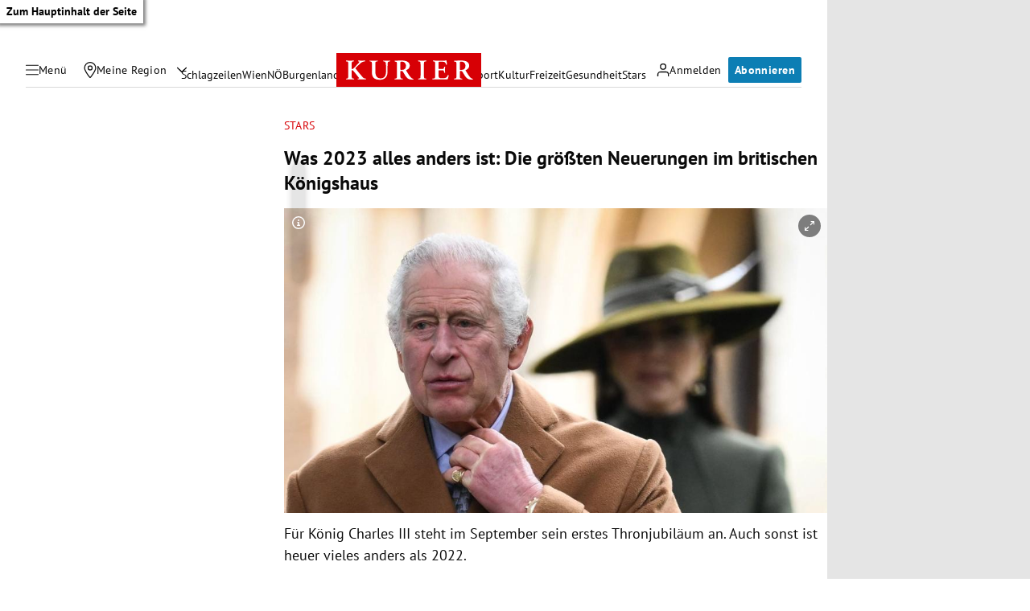

--- FILE ---
content_type: application/javascript; charset=utf-8
request_url: https://fundingchoicesmessages.google.com/f/AGSKWxULD1KKZMxyNTe9dGXiriFo_eZjq0cEp9vl5cqzJ0tQydOpkKUvVnYy-WOhlWy8zDnEtlGnBCxRZ43CCHs4k_mTa36p410yooCvz8MgDJYVKhMyLO-HzO_tnzbLReMJLU_wOCk8Rw==?fccs=W251bGwsbnVsbCxudWxsLG51bGwsbnVsbCxudWxsLFsxNzY5ODAyNDE5LDkxNDAwMDAwMF0sbnVsbCxudWxsLG51bGwsW251bGwsWzcsNl0sbnVsbCxudWxsLG51bGwsbnVsbCxudWxsLG51bGwsbnVsbCxudWxsLG51bGwsM10sImh0dHBzOi8va3VyaWVyLmF0L3N0YXJzL3dhcy0yMDIzLWFsbGVzLWFuZGVycy1pc3QtZGllLWdyb2Vzc3Rlbi1uZXVlcnVuZ2VuLWltLWJyaXRpc2NoZW4ta29lbmlnc2hhdXMvNDAyMjc4MTIzIixudWxsLFtbOCwiRmYwUkdIVHVuOEkiXSxbOSwiZW4tVVMiXSxbMTYsIlsxLDEsMV0iXSxbMTksIjIiXSxbMTcsIlswXSJdLFsyNCwiIl0sWzI5LCJmYWxzZSJdXV0
body_size: 117
content:
if (typeof __googlefc.fcKernelManager.run === 'function') {"use strict";this.default_ContributorServingResponseClientJs=this.default_ContributorServingResponseClientJs||{};(function(_){var window=this;
try{
var rp=function(a){this.A=_.t(a)};_.u(rp,_.J);var sp=function(a){this.A=_.t(a)};_.u(sp,_.J);sp.prototype.getWhitelistStatus=function(){return _.F(this,2)};var tp=function(a){this.A=_.t(a)};_.u(tp,_.J);var up=_.ed(tp),vp=function(a,b,c){this.B=a;this.j=_.A(b,rp,1);this.l=_.A(b,_.Qk,3);this.F=_.A(b,sp,4);a=this.B.location.hostname;this.D=_.Fg(this.j,2)&&_.O(this.j,2)!==""?_.O(this.j,2):a;a=new _.Qg(_.Rk(this.l));this.C=new _.eh(_.q.document,this.D,a);this.console=null;this.o=new _.np(this.B,c,a)};
vp.prototype.run=function(){if(_.O(this.j,3)){var a=this.C,b=_.O(this.j,3),c=_.gh(a),d=new _.Wg;b=_.hg(d,1,b);c=_.C(c,1,b);_.kh(a,c)}else _.hh(this.C,"FCNEC");_.pp(this.o,_.A(this.l,_.De,1),this.l.getDefaultConsentRevocationText(),this.l.getDefaultConsentRevocationCloseText(),this.l.getDefaultConsentRevocationAttestationText(),this.D);_.qp(this.o,_.F(this.F,1),this.F.getWhitelistStatus());var e;a=(e=this.B.googlefc)==null?void 0:e.__executeManualDeployment;a!==void 0&&typeof a==="function"&&_.Uo(this.o.G,
"manualDeploymentApi")};var wp=function(){};wp.prototype.run=function(a,b,c){var d;return _.v(function(e){d=up(b);(new vp(a,d,c)).run();return e.return({})})};_.Uk(7,new wp);
}catch(e){_._DumpException(e)}
}).call(this,this.default_ContributorServingResponseClientJs);
// Google Inc.

//# sourceURL=/_/mss/boq-content-ads-contributor/_/js/k=boq-content-ads-contributor.ContributorServingResponseClientJs.en_US.Ff0RGHTun8I.es5.O/d=1/exm=ad_blocking_detection_executable,kernel_loader,loader_js_executable/ed=1/rs=AJlcJMwj_NGSDs7Ec5ZJCmcGmg-e8qljdw/m=cookie_refresh_executable
__googlefc.fcKernelManager.run('\x5b\x5b\x5b7,\x22\x5b\x5bnull,\\\x22kurier.at\\\x22,\\\x22AKsRol_mHF9-Gq-g0tYb-i2ZZ0wptxlB9owWGQzQoUX8-jEfTGi4TIOt-P6foBiQQQqlYRwgYBjaeY_CHD44w9aweRo9ZWtfjESocbqw7TY71bTqtRSKWV1Tqb6_ta2N2ulxpSfp7FNfbAuN85Hj101eTmn7_SDWHA\\\\u003d\\\\u003d\\\x22\x5d,null,\x5b\x5bnull,null,null,\\\x22https:\/\/fundingchoicesmessages.google.com\/f\/AGSKWxUIrJ2SBhHD43NFsA72kP21GUY455Yz7IbWADPhgugFzDR9cehqxZyTEPmFEmJummAltRbLU-Kl04OC9FgFp1yveir1oVUfw5cGOVRLk7XoFhvoHM-hNDD9Lnhlr9NMgBSZ_awOzQ\\\\u003d\\\\u003d\\\x22\x5d,null,null,\x5bnull,null,null,\\\x22https:\/\/fundingchoicesmessages.google.com\/el\/AGSKWxUTXS9dspQhIoD37nykwdxrJNDs8eGWqeukvAnX61mnGOCBhsH6vkBYAVQl2gjynu1WjQK3CovRfi12xu1GQXccC95_dFFjAsnN81aMeFFr8TPFM9H7UmCGDPfBmAMlL0hgQg497A\\\\u003d\\\\u003d\\\x22\x5d,null,\x5bnull,\x5b7,6\x5d,null,null,null,null,null,null,null,null,null,3\x5d\x5d,\x5b2,1\x5d\x5d\x22\x5d\x5d,\x5bnull,null,null,\x22https:\/\/fundingchoicesmessages.google.com\/f\/AGSKWxU7mZqDmlMnCmuSdJ22zoogIAXvCr0_5mLJXpPXEnFlLldAmv0Vtpa8Obv2AEcQNFWTNy4e6_RDJbLbgBSjj9vgD4P30Y5ysO-fcSDuYVlst0_1CbYOIZ9eERBIFt1KW1dU6Dwz0g\\u003d\\u003d\x22\x5d\x5d');}

--- FILE ---
content_type: application/javascript; charset=utf-8
request_url: https://fundingchoicesmessages.google.com/f/AGSKWxVy0E16rw3JIY1APqjzM8EbLFBLeylRP4iyV2PmjAW8bykMzEqi1vWpaA4UkOfGbwZI9eHmXlYhHYnHtwoutVfqURlfDgvw3xDm6ajnwI1NJgaZhdcpZdTsqKZzyGL10fYcOtTv6h18dSW94qwiQzwiiQ6RsRW29QT0bW2HfNiZVw0W_ydinc5QzKdo/_/advertisements./geo-ads_/adspd.?dfpadname=/adinsertionplugin.
body_size: -1284
content:
window['5d79e315-5195-4d4d-9f0b-3207059e0168'] = true;